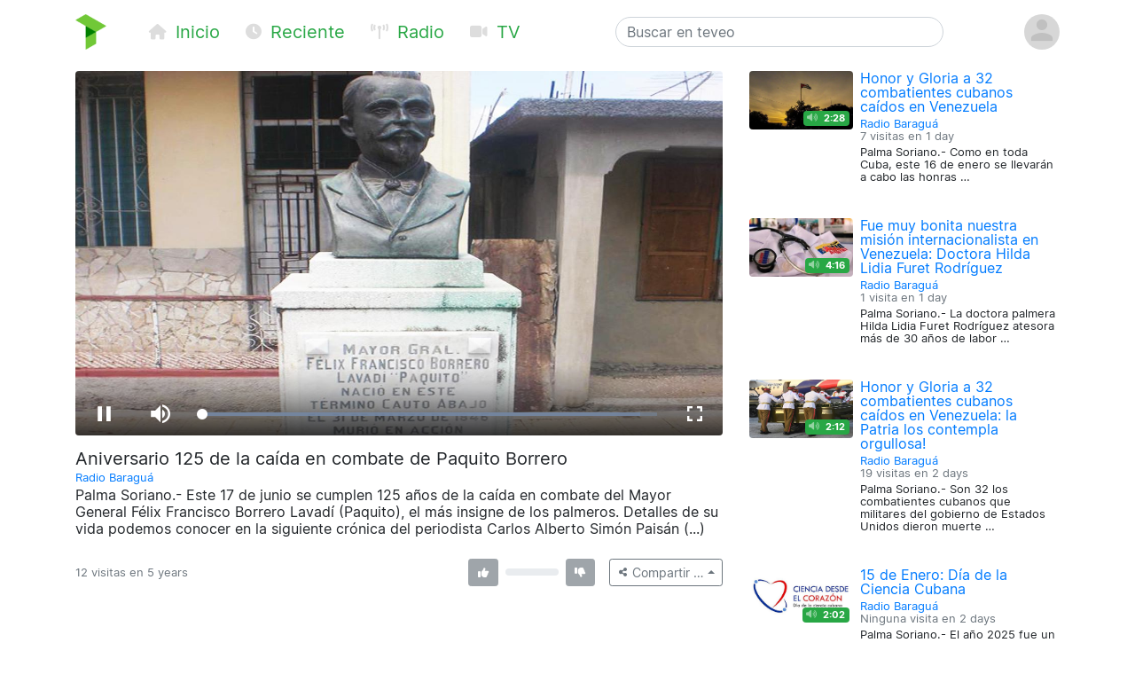

--- FILE ---
content_type: text/html; charset=utf-8
request_url: https://teveo.cu/media/8sgxurHkMz8vyxVW
body_size: 6243
content:
<!DOCTYPE html><html lang="es"><head><meta charset="utf-8"/><meta content="ie=edge" http-equiv="x-ua-compatible"/><meta content="width=device-width, initial-scale=1, shrink-to-fit=no" name="viewport"/><meta content="index,follow" name="robots"/><meta content="index,follow" name="googlebot"/><meta content="notranslate" name="google"/><meta content="#008000" name="theme-color"/><meta content="#008000" name="msapplication-navbutton-color"/><meta content="#008000" name="apple-mobile-web-app-status-bar-style"/><link href="https://cdn.teveo.cu/asset/px52tVQGxwfx6Bmg/2023.1.1/symbol-favicon.png" rel="icon" type="image/png"/><meta content="Palma Soriano.- Este 17 de junio se cumplen 125 años de la caída en combate del Mayor General Félix Francisco Borrero Lavadí (Paquito), el más insigne de los palmeros. Detalles de su vida podemos conocer en la siguiente crónica del periodista Carlos Alberto Simón Paisán (...)" name="description"/><meta content="summary_large_image" name="twitter:card"/><meta content="@teveoCUBA" name="twitter:site"/><meta content="@teveoCUBA" name="twitter:creator"/><meta content="Aniversario 125 de la caída en combate de Paquito Borrero" name="twitter:title"/><meta content="Palma Soriano.- Este 17 de junio se cumplen 125 años de la caída en combate del Mayor General Félix Francisco Borrero Lavadí (Paquito), el más insigne de los palmeros. Detalles de su vida podemos conocer en la siguiente crónica del periodista Carlos Alberto Simón Paisán (...)" name="twitter:description"/><meta content="https://cdn.teveo.cu/media/8s/gx/urHkMz8vyxVW/poster-HD-aReWJnebruZmEVyf.jpg" name="twitter:image"/><meta content="https://teveo.cu/media/8sgxurHkMz8vyxVW" property="og:url"/><meta content="article" property="og:type"/><meta content="Aniversario 125 de la caída en combate de Paquito Borrero" property="og:title"/><meta content="Palma Soriano.- Este 17 de junio se cumplen 125 años de la caída en combate del Mayor General Félix Francisco Borrero Lavadí (Paquito), el más insigne de los palmeros. Detalles de su vida podemos conocer en la siguiente crónica del periodista Carlos Alberto Simón Paisán (...)" property="og:description"/><meta content="https://cdn.teveo.cu/media/8s/gx/urHkMz8vyxVW/poster-HD-aReWJnebruZmEVyf.jpg" property="og:image"/><meta content="469158910267478" property="fb:app_id"/><title>Aniversario 125 de la caída en combate de Paquito Borrero — teveo</title><link href="https://cdn.teveo.cu/asset/px52tVQGxwfx6Bmg/2023.1.1/identity.css" rel="stylesheet"/><script src="https://cdn.teveo.cu/asset/px52tVQGxwfx6Bmg/2023.1.1/identity.js"></script><script src="https://cdn.teveo.cu/asset/px52tVQGxwfx6Bmg/2023.1.1/vuejs.js"></script></head><body><header><div class="container-lg t-fadeable"><div class="row align-items-center no-gutters pt-3 pb-4"><div class="col-auto mr-0 mr-md-5"><a href="/"><img alt="teveo" height="40" src="https://cdn.teveo.cu/asset/px52tVQGxwfx6Bmg/2023.1.1/symbol.png" width="35"/></a></div><div class="col-auto d-block d-md-none ml-3 mr-2"><div class="dropdown d-inline"><a data-toggle="dropdown" href=""><span class="fas fa-bars fa-lg text-success"></span></a><div class="dropdown-menu"><a class="dropdown-item" href="/"><span class="fas fa-home fa-fw fa-sm mr-1 text-success"></span> Inicio</a> <a class="dropdown-item" href="/recent"><span class="fas fa-clock fa-fw fa-sm mr-1 text-success"></span> Reciente</a> <a class="dropdown-item" href="/live/audio"><span class="fas fa-broadcast-tower fa-fw fa-sm mr-1 text-success"></span> Radio</a> <a class="dropdown-item" href="/live/video"><span class="fas fa-video fa-fw fa-sm mr-1 text-success"></span> Televisión</a></div></div></div><div class="col-auto d-none d-md-block"><a class="text-success mr-4 t-nav-item" href="/"><span class="fas fa-home fa-fw fa-sm mr-1 d-none d-lg-inline"></span> Inicio</a> <a class="text-success mr-4 t-nav-item" href="/recent"><span class="fas fa-clock fa-fw fa-sm mr-1 d-none d-lg-inline"></span> Reciente</a> <a class="text-success mr-4 t-nav-item" href="/live/audio"><span class="fas fa-broadcast-tower fa-fw fa-sm mr-1 d-none d-lg-inline"></span> Radio</a> <a class="text-success mr-4 t-nav-item" href="/live/video"><span class="fas fa-video fa-fw fa-sm mr-1 d-none d-lg-inline"></span> TV</a></div><div class="col-6 col-sm-6 col-md-4 mx-auto"><form action="/search" class="form-inline t-search" method="GET"><input class="form-control w-100" name="q" placeholder="Buscar en teveo" type="text" value=""/></form></div><div class="col-auto ml-2"><div class="dropdown"><a data-reference="parent" data-toggle="dropdown" href="#"><img alt="Avatar o imagen de usuario" class="rounded-circle" height="40" src="https://cdn.teveo.cu/asset/px52tVQGxwfx6Bmg/2023.1.1/avatar-mono.png" width="40"/></a><div class="dropdown-menu dropdown-menu-right"><a class="dropdown-item" href="/user/login"><span class="fas fa-sign-in-alt fa-fw fa-sm mr-1 text-success"></span> Abrir una sesión</a> <a class="dropdown-item" href="/user/register"><span class="fas fa-user-plus fa-fw fa-sm mr-1 text-success"></span> Registrarse</a></div></div></div></div></div></header><main><div class="container-lg"><div class="row"><div class="col-md-8"><div class="pb-3 t-media-video"><div class="rounded" style="width: 100%; height:0; position: relative; padding-bottom: 56.24929688378895%; overflow: hidden;"><iframe allow="autoplay; encrypted-media; fullscreen" allowfullscreen="" id="t-iframe-8sgxurHkMz8vyxVW" src="https://teveo.cu/media/8sgxurHkMz8vyxVW/embed?auto=true" style="position: absolute; top:0; left:0; width: 100%; height: 100%; border: 0;"></iframe></div><div class="row mt-2"><div class="col"><h5 class="mt-2 mb-1 t-media-title">Aniversario 125 de la caída en combate de Paquito Borrero</h5><p class="text-muted mb-1 t-media-metadata"><small><a href="/channel/KD6PaXxQwMyDegcy">Radio Baraguá</a><br/></small></p><p>Palma Soriano.- Este 17 de junio se cumplen 125 años de la caída en combate del Mayor General Félix Francisco Borrero Lavadí (Paquito), el más insigne de los palmeros. Detalles de su vida podemos conocer en la siguiente crónica del periodista Carlos Alberto Simón Paisán (...)</p></div></div><div class="row align-items-center justify-content-between mt-2 mb-3" id="t-application"><div class="col col-lg-6 col-xl-7"><p class="text-muted mt-1 mb-1 t-media-metadata"><small>{{ engagement.views|pluralize('visita', 'visitas') }} en <span data-container="body" data-placement="top" data-toggle="tooltip" data-trigger="click hover focus" title="Publicado el 17 de Junio de 2020 a las 11:21 a.m. CDT">5 years</span></small></p></div><div class="col-auto col-lg-6 col-xl-5"><div class="row no-gutters align-items-center"><div class="col-auto text-center mr-2"><div data-container="body" data-placement="top" data-toggle="tooltip" data-trigger="click hover focus" tabindex="0" title="Debe abrir sesión para enviar su opinión"><button class="btn btn-secondary btn-sm" disabled="" style="pointer-events: none;" type="button"><span class="fas fa-thumbs-up fa-sm fa-fw"></span> <span class="ml-1" v-if="engagement.thumbs.up.count &gt; 0" v-text="engagement.thumbs.up.count"></span></button></div></div><div class="col d-none d-lg-block"><div class="progress" style="height: 0.5rem;"><div class="progress-bar bg-success" v-bind:style="{ width: engagement.thumbs.up.percent + '%' }"></div><div class="progress-bar bg-danger" v-bind:style="{ width: engagement.thumbs.down.percent + '%' }"></div></div></div><div class="col-auto text-center ml-2"><div data-container="body" data-placement="top" data-toggle="tooltip" data-trigger="click hover focus" tabindex="0" title="Debe abrir sesión para enviar su opinión"><button class="btn btn-secondary btn-sm" disabled="" style="pointer-events: none;" type="button"><span class="fas fa-thumbs-down fa-sm fa-fw"></span> <span class="ml-1" v-if="engagement.thumbs.down.count &gt; 0" v-text="engagement.thumbs.down.count"></span></button></div></div><div class="col-auto ml-3"><div class="dropup"><button class="btn btn-outline-secondary btn-sm dropdown-toggle" data-toggle="dropdown" type="button"><span class="fas fa-share-alt fa-fw fa-xs"></span> <span class="d-none d-sm-inline">Compartir …</span></button><div class="dropdown-menu dropdown-menu-right"><a class="dropdown-item t-social-share" href="https://www.twitter.com/intent/tweet?text=Radio%20Baragu%C3%A1%20ha%20publicado%E2%80%A6%20&amp;url=https%3A//teveo.cu/media/8sgxurHkMz8vyxVW"><span class="fab fa-twitter fa-fw fa-sm mr-1 text-success"></span> En Twitter… <span class="fas fa-external-link-alt fa-xs text-muted ml-1"></span></a> <a class="dropdown-item t-social-share" href="https://www.facebook.com/dialog/share?app_id=469158910267478&amp;display=popup&amp;quote=Radio%20Baragu%C3%A1%20ha%20publicado%E2%80%A6&amp;href=https%3A//teveo.cu/media/8sgxurHkMz8vyxVW"><span class="fab fa-facebook fa-fw fa-sm mr-1 text-success"></span> En Facebook… <span class="fas fa-external-link-alt fa-xs text-muted ml-1"></span></a><div class="dropdown-divider"></div><a class="dropdown-item" data-target="#t-modal-media-share-url" data-toggle="modal" href=""><span class="fas fa-link fa-fw fa-sm mr-1 text-success"></span> Enlace a esta página…</a> <a class="dropdown-item" data-target="#t-modal-media-share-embed" data-toggle="modal" href=""><span class="fas fa-code fa-fw fa-sm mr-1 text-success"></span> Código para incrustar…</a></div></div></div></div></div></div></div></div><div class="col-md-4"><div class="row no-gutters pb-4"><div class="col-4 t-media-video"><div class="t-media-poster"><a href="/media/hHhyYhkEsQEHdMBH"><div class="rounded" style="width: 100%; height:0; position: relative; padding-bottom: 56.24929688378895%; background-image: url('https://cdn.teveo.cu/media/hH/hy/YhkEsQEHdMBH/poster-SD-DqNvHceEcKssnSwT.jpg'); background-size: cover; background-position: center;"></div></a> <span class="badge badge-success t-media-poster-duration-extra"><span class="fas fa-volume-up fa-sm text-white-50 mr-1" data-container="body" data-placement="left" data-toggle="tooltip" title="Archivo de audio"></span> 2:28</span></div></div><div class="col-8 t-media-video pl-2"><h6 class="mt-0 mb-0 t-media-title"><a href="/media/hHhyYhkEsQEHdMBH">Honor y Gloria a 32 combatientes cubanos caídos en Venezuela</a></h6><p class="text-muted mt-1 mb-1 t-media-metadata"><small><a href="/channel/KD6PaXxQwMyDegcy">Radio Baraguá</a><br/> 7 visitas en <span data-container="body" data-placement="top" data-toggle="tooltip" data-trigger="click hover focus" title="Publicado el 16 de Enero de 2026 a las 7:54 a.m. CST">1 day</span></small></p><p class="t-media-metadata"><small>Palma Soriano.- Como en toda Cuba, este 16 de enero se llevarán a cabo las honras …</small></p></div></div><div class="row no-gutters pb-4"><div class="col-4 t-media-video"><div class="t-media-poster"><a href="/media/jB4RcbzSFaCTpQhn"><div class="rounded" style="width: 100%; height:0; position: relative; padding-bottom: 56.24929688378895%; background-image: url('https://cdn.teveo.cu/media/jB/4R/cbzSFaCTpQhn/poster-SD-xupfyY3U6PCX4ZBJ.jpg'); background-size: cover; background-position: center;"></div></a> <span class="badge badge-success t-media-poster-duration-extra"><span class="fas fa-volume-up fa-sm text-white-50 mr-1" data-container="body" data-placement="left" data-toggle="tooltip" title="Archivo de audio"></span> 4:16</span></div></div><div class="col-8 t-media-video pl-2"><h6 class="mt-0 mb-0 t-media-title"><a href="/media/jB4RcbzSFaCTpQhn">Fue muy bonita nuestra misión internacionalista en Venezuela: Doctora Hilda Lidia Furet Rodríguez</a></h6><p class="text-muted mt-1 mb-1 t-media-metadata"><small><a href="/channel/KD6PaXxQwMyDegcy">Radio Baraguá</a><br/> 1 visita en <span data-container="body" data-placement="top" data-toggle="tooltip" data-trigger="click hover focus" title="Publicado el 16 de Enero de 2026 a las 7:50 a.m. CST">1 day</span></small></p><p class="t-media-metadata"><small>Palma Soriano.- La doctora palmera Hilda Lidia Furet Rodríguez atesora más de 30 años de labor …</small></p></div></div><div class="row no-gutters pb-4"><div class="col-4 t-media-video"><div class="t-media-poster"><a href="/media/KCk5dR3zJkHQ3vYX"><div class="rounded" style="width: 100%; height:0; position: relative; padding-bottom: 56.24929688378895%; background-image: url('https://cdn.teveo.cu/media/KC/k5/dR3zJkHQ3vYX/poster-SD-JtQStFX9ggjeH7At.jpg'); background-size: cover; background-position: center;"></div></a> <span class="badge badge-success t-media-poster-duration-extra"><span class="fas fa-volume-up fa-sm text-white-50 mr-1" data-container="body" data-placement="left" data-toggle="tooltip" title="Archivo de audio"></span> 2:12</span></div></div><div class="col-8 t-media-video pl-2"><h6 class="mt-0 mb-0 t-media-title"><a href="/media/KCk5dR3zJkHQ3vYX">Honor y Gloria a 32 combatientes cubanos caídos en Venezuela: la Patria los contempla orgullosa!</a></h6><p class="text-muted mt-1 mb-1 t-media-metadata"><small><a href="/channel/KD6PaXxQwMyDegcy">Radio Baraguá</a><br/> 19 visitas en <span data-container="body" data-placement="top" data-toggle="tooltip" data-trigger="click hover focus" title="Publicado el 15 de Enero de 2026 a las 4:20 p.m. CST">2 days</span></small></p><p class="t-media-metadata"><small>Palma Soriano.- Son 32 los combatientes cubanos que militares del gobierno de Estados Unidos dieron muerte …</small></p></div></div><div class="row no-gutters pb-4"><div class="col-4 t-media-video"><div class="t-media-poster"><a href="/media/zdcbejcqY6Y9Ssgx"><div class="rounded" style="width: 100%; height:0; position: relative; padding-bottom: 56.24929688378895%; background-image: url('https://cdn.teveo.cu/media/zd/cb/ejcqY6Y9Ssgx/poster-SD-UF7AY3qWpVA3Fp8t.jpg'); background-size: cover; background-position: center;"></div></a> <span class="badge badge-success t-media-poster-duration-extra"><span class="fas fa-volume-up fa-sm text-white-50 mr-1" data-container="body" data-placement="left" data-toggle="tooltip" title="Archivo de audio"></span> 2:02</span></div></div><div class="col-8 t-media-video pl-2"><h6 class="mt-0 mb-0 t-media-title"><a href="/media/zdcbejcqY6Y9Ssgx">15 de Enero: Día de la Ciencia Cubana</a></h6><p class="text-muted mt-1 mb-1 t-media-metadata"><small><a href="/channel/KD6PaXxQwMyDegcy">Radio Baraguá</a><br/> Ninguna visita en <span data-container="body" data-placement="top" data-toggle="tooltip" data-trigger="click hover focus" title="Publicado el 15 de Enero de 2026 a las 11:39 a.m. CST">2 days</span></small></p><p class="t-media-metadata"><small>Palma Soriano.- El año 2025 fue un período notorio para la graduación de nuevos profesionales en …</small></p></div></div><div class="row no-gutters pb-4"><div class="col-4 t-media-video"><div class="t-media-poster"><a href="/media/qvrkkjY4eTsQ45PR"><div class="rounded" style="width: 100%; height:0; position: relative; padding-bottom: 56.24929688378895%; background-image: url('https://cdn.teveo.cu/media/qv/rk/kjY4eTsQ45PR/poster-SD-XvmBf7aTgt6eXyGu.jpg'); background-size: cover; background-position: center;"></div></a> <span class="badge badge-success t-media-poster-duration-extra"><span class="fas fa-volume-up fa-sm text-white-50 mr-1" data-container="body" data-placement="left" data-toggle="tooltip" title="Archivo de audio"></span> 2:31</span></div></div><div class="col-8 t-media-video pl-2"><h6 class="mt-0 mb-0 t-media-title"><a href="/media/qvrkkjY4eTsQ45PR">La solidaridad: un valor universal</a></h6><p class="text-muted mt-1 mb-1 t-media-metadata"><small><a href="/channel/KD6PaXxQwMyDegcy">Radio Baraguá</a><br/> 4 visitas en <span data-container="body" data-placement="top" data-toggle="tooltip" data-trigger="click hover focus" title="Publicado el 15 de Enero de 2026 a las 11:31 a.m. CST">2 days</span></small></p><p class="t-media-metadata"><small>Palma Soriano.- La solidaridad es un valor humano, universal y los tiempos actuales demandan mayor práctica …</small></p></div></div></div></div></div><div class="modal fade t-modal-selectable-data-modal t-modal-media-stop" id="t-modal-media-share-url" tabindex="-1"><div class="modal-dialog modal-dialog-centered"><div class="modal-content"><div class="modal-header"><h5 class="modal-title">Enlace a esta página</h5><button aria-label="Close" class="close" data-dismiss="modal" type="button"><span aria-hidden="true">×</span></button></div><div class="modal-body"><p>El acceso directo a esta página es</p><pre class="ml-2 text-primary t-modal-selectable-data">https://teveo.cu/media/8sgxurHkMz8vyxVW</pre><p>y puede copiarlo para después pegarlo donde desee; por ejemplo, para compartirlo por correo electrónico o en redes sociales.</p><p class="text-secondary mb-0 t-modal-body-extra"><small>El texto del acceso directo se ha seleccionado automáticamente. Si desea copiarlo, con oprimir <kbd>Ctrl + C</kbd> será suficiente.</small></p></div><div class="modal-footer"><a class="btn btn-secondary" data-dismiss="modal" href="">Cerrar</a></div></div></div></div><div class="modal fade t-modal-selectable-data-modal t-modal-media-stop" id="t-modal-media-share-embed" tabindex="-1"><div class="modal-dialog modal-dialog-centered"><div class="modal-content"><div class="modal-header"><h5 class="modal-title">Código para incrustar</h5><button aria-label="Close" class="close" data-dismiss="modal" type="button"><span aria-hidden="true">×</span></button></div><div class="modal-body"><p>El código para incrustar el reproductor en cualquier página es</p><pre class="ml-2 text-primary t-modal-selectable-data">&lt;div style="width: 100%; height:0; position: relative; padding-bottom: 56.24929688378895%;"&gt;
&lt;iframe src="https://teveo.cu/media/8sgxurHkMz8vyxVW/embed" style="position: absolute; top:0; left:0; width: 100%; height: 100%; border: 0;" allow="autoplay; encrypted-media; fullscreen" allowfullscreen&gt;&lt;/iframe&gt;
&lt;/div&gt;</pre><form><div class="form-group"><div class="form-check form-check-inline"><input class="form-check-input" id="t-modal-media-share-embed-autoplay" type="checkbox" value=""/><label class="form-check-label" for="t-modal-media-share-embed-autoplay">Intentar la reproducción automática</label></div></div></form><p>Note que puede aplicar cualquier estilo que desee al <em>tag</em> <code>div</code> anterior para adaptarlo al estilo visual de la página que contiene el reproductor incrustado.</p><p class="text-secondary mb-0 t-modal-body-extra"><small>El texto del código para incrustar se ha seleccionado automáticamente. Si desea copiarlo, con oprimir <kbd>Ctrl + C</kbd> será suficiente.</small></p></div><div class="modal-footer"><a class="btn btn-secondary" data-dismiss="modal" href="">Cerrar</a></div></div></div></div></main><footer class="bg-secondary"><div class="container-lg py-3"><p class="py-0 my-0 text-light t-footer">teveo <span class="badge badge-light mx-1"><span class="fas fa-code-branch"></span> 2024.11.1</span> ha sido creado con <span class="fas fa-heart"></span> en el <a class="text-warning" href="http://www.icrt.cu">Instituto Cubano de Radio y Televisión</a>. Lea sobre nuestra <a class="text-warning" href="/privacy">política de privacidad</a> y los <a class="text-warning" href="/terms">términos y condiciones de uso</a> de este servicio. Síguenos en <a class="text-warning" href="https://twitter.com/teveoCUBA"><span class="fab fa-twitter"></span> Twitter</a>, en <a class="text-warning" href="https://www.facebook.com/teveoCUBA/"><span class="fab fa-facebook"></span> Facebook</a>, o en <a class="text-warning" href="https://t.me/teveoCUBA"><span class="fab fa-telegram"></span> Telegram</a>.</p></div></footer><script>
  $.ajaxSetup({
    beforeSend: function(xhr, settings) {
      if (!this.crossDomain) {
        xhr.setRequestHeader("X-CSRFToken", $("[name=csrfmiddlewaretoken]").val());
      }
    }
  });

  Vue.filter("pluralize", function (value, singular, plural) {
    switch (value) {
      case 0:
        return "Ninguna" + " " + singular;
      case 1:
        return "1" + " " + singular;
      default:
        return value.toString() + " " + plural;
    }
  });

  var engagement = {
    views: 12,
    thumbs: {
      up: {
        count: 0,
        percent: 0,
      },
      down: {
        count: 0,
        percent: 0,
      },
    },
  };



  var application = new Vue({
    el: "#t-application",
    data: {
      engagement: engagement,
    },
    methods: {
      update: function () {
        $.get("/api/media/8sgxurHkMz8vyxVW/engagement", function (data) {
          this.engagement = data;
        }.bind(this));
      },
      thumbs_up: function () {
        $.post("/engagement/8sgxurHkMz8vyxVW/thumbs/up", function (data) {
          this.update();
        }.bind(this));
      },
      thumbs_down: function () {
        $.post("/engagement/8sgxurHkMz8vyxVW/thumbs/down", function (data) {
          this.update();
        }.bind(this));
      },
    },
    created: function () {
      this.update();
      window.setInterval(function () {
        this.update();
      }.bind(this), 10000);
    },
  });

  function pauseVideo() {
    var $iframe = $("#t-iframe-8sgxurHkMz8vyxVW"),
      $player = $iframe.contents().find("#t-video-8sgxurHkMz8vyxVW")[0];

    if (!$player.player.paused()) {
      $player.player.pause();
    }
  }

  $(document).ready(function () {
    var autoplay = true;

    $(".t-social-share").on("click", function (e) {
      pauseVideo();

      e.preventDefault();
      window.open($(this).attr("href"),
        "tShareWindow",
        "height=450, width=550, " +
        "top=" + ($(window).height() / 2 - 275) + ", " +
        "left=" + ($(window).width() / 2 - 225) + ", " +
        "toolbar=0, location=0, menubar=0, directories=0, scrollbars=0");

      return false;
    });

    $(".t-modal-media-stop").on("shown.bs.modal", function (e) {
      pauseVideo();
    });

    $(".t-modal-selectable-data-modal").on("shown.bs.modal", function (e) {
      var $selectableData = $(this).find(".t-modal-selectable-data"),
        selection = window.getSelection(),
        range = document.createRange();

      range.selectNodeContents($selectableData.get(0));
      selection.removeAllRanges();
      selection.addRange(range);
    });

    $("#t-modal-media-share-embed").on("shown.bs.modal", function (e) {
      $("#t-modal-media-share-embed-autoplay").prop("checked", autoplay);
    });

    $("#t-modal-media-share-embed-autoplay").on("change", function () {
      var code = undefined;

      autoplay = !autoplay;
      if (autoplay) {
        code = '&lt;div style="width: 100%; height:0; position: relative; padding-bottom: 56.24929688378895%;"&gt;\n&ltiframe class="rounded" src="https://teveo.cu/media/8sgxurHkMz8vyxVW/embed" style="position: absolute; top:0; left:0; width: 100%; height: 100%; border: 0;" allow="autoplay; encrypted-media; fullscreen" allowfullscreen&gt&lt/iframe&gt\n&lt/div&gt;';
      } else {
        code = '&lt;div style="width: 100%; height:0; position: relative; padding-bottom: 56.24929688378895%;"&gt;\n&ltiframe class="rounded" src="https://teveo.cu/media/8sgxurHkMz8vyxVW/embed?auto=false" style="position: absolute; top:0; left:0; width: 100%; height: 100%; border: 0;" allow="encrypted-media; fullscreen" allowfullscreen&gt&lt/iframe&gt\n&lt/div&gt;';
      }

      var $selectableData = $("#t-modal-media-share-embed").find(".t-modal-selectable-data"),
        selection = window.getSelection(),
        range = document.createRange();

      $selectableData.html(code);
      range.selectNodeContents($selectableData.get(0));
      selection.removeAllRanges();
      selection.addRange(range);
    });
  });
</script></body></html>